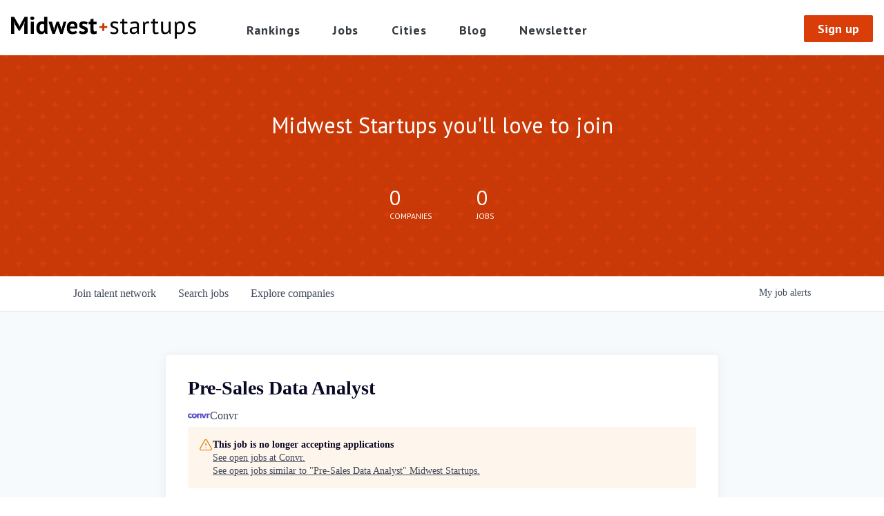

--- FILE ---
content_type: text/html; charset=utf-8
request_url: https://jobs.midweststartups.com/companies/convr/jobs/26772703-data-analytics-consultant
body_size: 17190
content:
<!DOCTYPE html><html lang="en"><head><link rel="shortcut icon" href="https://cdn.filepicker.io/api/file/1qfFOHdzT9W4zyKgmFLA" data-next-head=""/><title data-next-head="">Pre-Sales Data Analyst @ Convr | Midwest Startups Job Board</title><meta name="description" property="og:description" content="Search job openings across the Midwest Startups network." data-next-head=""/><meta charSet="utf-8" data-next-head=""/><meta name="viewport" content="initial-scale=1.0, width=device-width" data-next-head=""/><link rel="apple-touch-icon" sizes="180x180" href="https://cdn.filepicker.io/api/file/1qfFOHdzT9W4zyKgmFLA" data-next-head=""/><link rel="icon" type="image/png" sizes="32x32" href="https://cdn.filepicker.io/api/file/1qfFOHdzT9W4zyKgmFLA" data-next-head=""/><link rel="icon" type="image/png" sizes="16x16" href="https://cdn.filepicker.io/api/file/1qfFOHdzT9W4zyKgmFLA" data-next-head=""/><link rel="shortcut icon" href="https://cdn.filepicker.io/api/file/1qfFOHdzT9W4zyKgmFLA" data-next-head=""/><meta name="url" property="og:url" content="https://jobs.midweststartups.com" data-next-head=""/><meta name="type" property="og:type" content="website" data-next-head=""/><meta name="title" property="og:title" content="Midwest Startups Job Board" data-next-head=""/><meta name="image" property="og:image" content="http://cdn.filestackcontent.com/ZUCFepfyQnClMxXfgH8B" data-next-head=""/><meta name="secure_url" property="og:image:secure_url" content="https://cdn.filestackcontent.com/ZUCFepfyQnClMxXfgH8B" data-next-head=""/><meta name="twitter:card" content="summary_large_image" data-next-head=""/><meta name="twitter:image" content="https://cdn.filestackcontent.com/ZUCFepfyQnClMxXfgH8B" data-next-head=""/><meta name="twitter:title" content="Midwest Startups Job Board" data-next-head=""/><meta name="twitter:description" content="Search job openings across the Midwest Startups network." data-next-head=""/><meta name="google-site-verification" content="CQNnZQRH0dvJgCqWABp64ULhLI69C53ULhWdJemAW_w" data-next-head=""/><script>!function(){var analytics=window.analytics=window.analytics||[];if(!analytics.initialize)if(analytics.invoked)window.console&&console.error&&console.error("Segment snippet included twice.");else{analytics.invoked=!0;analytics.methods=["trackSubmit","trackClick","trackLink","trackForm","pageview","identify","reset","group","track","ready","alias","debug","page","once","off","on","addSourceMiddleware","addIntegrationMiddleware","setAnonymousId","addDestinationMiddleware"];analytics.factory=function(e){return function(){if(window.analytics.initialized)return window.analytics[e].apply(window.analytics,arguments);var i=Array.prototype.slice.call(arguments);i.unshift(e);analytics.push(i);return analytics}};for(var i=0;i<analytics.methods.length;i++){var key=analytics.methods[i];analytics[key]=analytics.factory(key)}analytics.load=function(key,i){var t=document.createElement("script");t.type="text/javascript";t.async=!0;t.src="https://an.getro.com/analytics.js/v1/" + key + "/analytics.min.js";var n=document.getElementsByTagName("script")[0];n.parentNode.insertBefore(t,n);analytics._loadOptions=i};analytics._writeKey="VKRqdgSBA3lFoZSlbeHbrzqQkLPBcP7W";;analytics.SNIPPET_VERSION="4.16.1";
analytics.load("VKRqdgSBA3lFoZSlbeHbrzqQkLPBcP7W");

}}();</script><link rel="stylesheet" href="https://cdn-customers.getro.com/midweststartups/style.react.css??v=e2e07cf66c16dd27219fe7ec4d3c7b7ec360d381"/><link rel="preload" href="https://cdn.getro.com/assets/_next/static/css/b1414ae24606c043.css" as="style"/><link rel="stylesheet" href="https://cdn.getro.com/assets/_next/static/css/b1414ae24606c043.css" data-n-g=""/><noscript data-n-css=""></noscript><script defer="" nomodule="" src="https://cdn.getro.com/assets/_next/static/chunks/polyfills-42372ed130431b0a.js"></script><script id="jquery" src="https://ajax.googleapis.com/ajax/libs/jquery/3.6.0/jquery.min.js" defer="" data-nscript="beforeInteractive"></script><script src="https://cdn.getro.com/assets/_next/static/chunks/webpack-13401e6578afde49.js" defer=""></script><script src="https://cdn.getro.com/assets/_next/static/chunks/framework-a008f048849dfc11.js" defer=""></script><script src="https://cdn.getro.com/assets/_next/static/chunks/main-20184c2c7bd0fe0a.js" defer=""></script><script src="https://cdn.getro.com/assets/_next/static/chunks/pages/_app-52002506ec936253.js" defer=""></script><script src="https://cdn.getro.com/assets/_next/static/chunks/a86620fd-3b4606652f1c2476.js" defer=""></script><script src="https://cdn.getro.com/assets/_next/static/chunks/8230-afd6e299f7a6ae33.js" defer=""></script><script src="https://cdn.getro.com/assets/_next/static/chunks/4000-0acb5a82151cbee6.js" defer=""></script><script src="https://cdn.getro.com/assets/_next/static/chunks/9091-5cd776e8ee5ad3a3.js" defer=""></script><script src="https://cdn.getro.com/assets/_next/static/chunks/1637-66b68fc38bc6d10a.js" defer=""></script><script src="https://cdn.getro.com/assets/_next/static/chunks/3676-4975c339fc5bc499.js" defer=""></script><script src="https://cdn.getro.com/assets/_next/static/chunks/9358-87cc633cf780c23e.js" defer=""></script><script src="https://cdn.getro.com/assets/_next/static/chunks/9117-6f216abbf55ba8cd.js" defer=""></script><script src="https://cdn.getro.com/assets/_next/static/chunks/1446-b10012f4e22f3c87.js" defer=""></script><script src="https://cdn.getro.com/assets/_next/static/chunks/5355-7de2c819d8cad6ea.js" defer=""></script><script src="https://cdn.getro.com/assets/_next/static/chunks/9582-518ab6ebe5bdae78.js" defer=""></script><script src="https://cdn.getro.com/assets/_next/static/chunks/pages/companies/%5BcompanySlug%5D/jobs/%5BjobSlug%5D-9a484f2bf7b6c05f.js" defer=""></script><script src="https://cdn.getro.com/assets/_next/static/sFy2epgoHzjC0mIw-ELqy/_buildManifest.js" defer=""></script><script src="https://cdn.getro.com/assets/_next/static/sFy2epgoHzjC0mIw-ELqy/_ssgManifest.js" defer=""></script><meta name="sentry-trace" content="58b01e30f8b88f23fe7ed0bc6f7fa2d3-714b51df319920dc-0"/><meta name="baggage" content="sentry-environment=production,sentry-release=556251c452b10cc7b7bb587e4f99dbd356cfc43f,sentry-public_key=99c84790fa184cf49c16c34cd7113f75,sentry-trace_id=58b01e30f8b88f23fe7ed0bc6f7fa2d3,sentry-org_id=129958,sentry-sampled=false,sentry-sample_rand=0.6223924226726958,sentry-sample_rate=0.033"/><style data-styled="" data-styled-version="5.3.11">.gVRrUK{box-sizing:border-box;margin:0;min-width:0;font-family:-apple-system,BlinkMacSystemFont,'Segoe UI','Roboto','Oxygen','Ubuntu','Cantarell','Fira Sans','Droid Sans','Helvetica Neue','sans-serif';font-weight:400;font-style:normal;font-size:16px;color:#3F495A;}/*!sc*/
.fyPcag{box-sizing:border-box;margin:0;min-width:0;background-color:#F7FAFC;min-height:100vh;-webkit-flex-direction:column;-ms-flex-direction:column;flex-direction:column;-webkit-align-items:stretch;-webkit-box-align:stretch;-ms-flex-align:stretch;align-items:stretch;}/*!sc*/
.dKubqp{box-sizing:border-box;margin:0;min-width:0;}/*!sc*/
.elbZCm{box-sizing:border-box;margin:0;min-width:0;width:100%;}/*!sc*/
.dFKghv{box-sizing:border-box;margin:0;min-width:0;box-shadow:0 1px 0 0 #e5e5e5;-webkit-flex-direction:row;-ms-flex-direction:row;flex-direction:row;width:100%;background-color:#ffffff;}/*!sc*/
.byBMUo{box-sizing:border-box;margin:0;min-width:0;max-width:100%;width:100%;margin-left:auto;margin-right:auto;}/*!sc*/
@media screen and (min-width:40em){.byBMUo{width:100%;}}/*!sc*/
@media screen and (min-width:65em){.byBMUo{width:1100px;}}/*!sc*/
.cyRTWj{box-sizing:border-box;margin:0;min-width:0;color:#4900FF;position:relative;-webkit-text-decoration:none;text-decoration:none;-webkit-transition:all ease 0.3s;transition:all ease 0.3s;text-transform:capitalize;-webkit-order:1;-ms-flex-order:1;order:1;padding-left:16px;padding-right:16px;padding-top:16px;padding-bottom:16px;font-size:16px;color:#3F495A;display:-webkit-box;display:-webkit-flex;display:-ms-flexbox;display:flex;-webkit-align-items:baseline;-webkit-box-align:baseline;-ms-flex-align:baseline;align-items:baseline;}/*!sc*/
@media screen and (min-width:40em){.cyRTWj{text-transform:capitalize;}}/*!sc*/
@media screen and (min-width:65em){.cyRTWj{text-transform:unset;}}/*!sc*/
.cyRTWj span{display:none;}/*!sc*/
.cyRTWj::after{content:'';position:absolute;left:0;right:0;bottom:0;height:0.125rem;background-color:#4900FF;opacity:0;-webkit-transition:opacity 0.3s;transition:opacity 0.3s;}/*!sc*/
.cyRTWj:hover{color:#3F495A;}/*!sc*/
.cyRTWj:active{background-color:#F7FAFC;-webkit-transform:scale(.94);-ms-transform:scale(.94);transform:scale(.94);}/*!sc*/
.cyRTWj.active{font-weight:600;color:#090925;}/*!sc*/
.cyRTWj.active::after{opacity:1;}/*!sc*/
@media screen and (min-width:40em){.cyRTWj{padding-left:16px;padding-right:16px;}}/*!sc*/
.ekJmTQ{box-sizing:border-box;margin:0;min-width:0;display:none;}/*!sc*/
@media screen and (min-width:40em){.ekJmTQ{display:none;}}/*!sc*/
@media screen and (min-width:65em){.ekJmTQ{display:inline-block;}}/*!sc*/
.pxGIY{box-sizing:border-box;margin:0;min-width:0;color:#4900FF;position:relative;-webkit-text-decoration:none;text-decoration:none;-webkit-transition:all ease 0.3s;transition:all ease 0.3s;text-transform:capitalize;-webkit-order:2;-ms-flex-order:2;order:2;padding-left:16px;padding-right:16px;padding-top:16px;padding-bottom:16px;font-size:16px;color:#3F495A;display:-webkit-box;display:-webkit-flex;display:-ms-flexbox;display:flex;-webkit-align-items:baseline;-webkit-box-align:baseline;-ms-flex-align:baseline;align-items:baseline;}/*!sc*/
@media screen and (min-width:40em){.pxGIY{text-transform:capitalize;}}/*!sc*/
@media screen and (min-width:65em){.pxGIY{text-transform:unset;}}/*!sc*/
.pxGIY span{display:none;}/*!sc*/
.pxGIY::after{content:'';position:absolute;left:0;right:0;bottom:0;height:0.125rem;background-color:#4900FF;opacity:0;-webkit-transition:opacity 0.3s;transition:opacity 0.3s;}/*!sc*/
.pxGIY:hover{color:#3F495A;}/*!sc*/
.pxGIY:active{background-color:#F7FAFC;-webkit-transform:scale(.94);-ms-transform:scale(.94);transform:scale(.94);}/*!sc*/
.pxGIY.active{font-weight:600;color:#090925;}/*!sc*/
.pxGIY.active::after{opacity:1;}/*!sc*/
@media screen and (min-width:40em){.pxGIY{padding-left:16px;padding-right:16px;}}/*!sc*/
.iIsqIh{box-sizing:border-box;margin:0;min-width:0;color:#4900FF;position:relative;-webkit-text-decoration:none;text-decoration:none;-webkit-transition:all ease 0.3s;transition:all ease 0.3s;text-transform:unset;-webkit-order:0;-ms-flex-order:0;order:0;padding-left:16px;padding-right:16px;padding-top:16px;padding-bottom:16px;font-size:16px;color:#3F495A;display:-webkit-box;display:-webkit-flex;display:-ms-flexbox;display:flex;-webkit-align-items:center;-webkit-box-align:center;-ms-flex-align:center;align-items:center;}/*!sc*/
.iIsqIh span{display:none;}/*!sc*/
.iIsqIh::after{content:'';position:absolute;left:0;right:0;bottom:0;height:0.125rem;background-color:#4900FF;opacity:0;-webkit-transition:opacity 0.3s;transition:opacity 0.3s;}/*!sc*/
.iIsqIh:hover{color:#3F495A;}/*!sc*/
.iIsqIh:active{background-color:#F7FAFC;-webkit-transform:scale(.94);-ms-transform:scale(.94);transform:scale(.94);}/*!sc*/
.iIsqIh.active{font-weight:600;color:#090925;}/*!sc*/
.iIsqIh.active::after{opacity:1;}/*!sc*/
@media screen and (min-width:40em){.iIsqIh{padding-left:16px;padding-right:16px;}}/*!sc*/
.jQZwAb{box-sizing:border-box;margin:0;min-width:0;display:inline-block;}/*!sc*/
@media screen and (min-width:40em){.jQZwAb{display:inline-block;}}/*!sc*/
@media screen and (min-width:65em){.jQZwAb{display:none;}}/*!sc*/
.ioCEHO{box-sizing:border-box;margin:0;min-width:0;margin-left:auto;margin-right:16px;text-align:left;-webkit-flex-direction:column;-ms-flex-direction:column;flex-direction:column;-webkit-order:9999;-ms-flex-order:9999;order:9999;}/*!sc*/
@media screen and (min-width:40em){.ioCEHO{margin-right:16px;}}/*!sc*/
@media screen and (min-width:65em){.ioCEHO{margin-right:0;}}/*!sc*/
.iJaGyT{box-sizing:border-box;margin:0;min-width:0;position:relative;cursor:pointer;-webkit-transition:all ease 0.3s;transition:all ease 0.3s;border-radius:4px;font-size:16px;font-weight:500;display:-webkit-box;display:-webkit-flex;display:-ms-flexbox;display:flex;-webkit-tap-highlight-color:transparent;-webkit-align-items:center;-webkit-box-align:center;-ms-flex-align:center;align-items:center;font-family:-apple-system,BlinkMacSystemFont,'Segoe UI','Roboto','Oxygen','Ubuntu','Cantarell','Fira Sans','Droid Sans','Helvetica Neue','sans-serif';color:#3F495A;background-color:#FFFFFF;border-style:solid;border-color:#A3B1C2;border-width:1px;border:none;border-color:transparent;width:small;height:small;margin-top:8px;padding:8px 16px;padding-right:0;-webkit-align-self:center;-ms-flex-item-align:center;align-self:center;font-size:14px;}/*!sc*/
.iJaGyT:active{-webkit-transform:scale(.94);-ms-transform:scale(.94);transform:scale(.94);box-shadow:inset 0px 1.875px 1.875px rgba(0,0,0,0.12);}/*!sc*/
.iJaGyT:disabled{color:#A3B1C2;}/*!sc*/
.iJaGyT:hover{background-color:#F7FAFC;}/*!sc*/
.iJaGyT [role="progressbar"] > div > div{border-color:rgba(63,73,90,0.2);border-top-color:#090925;}/*!sc*/
@media screen and (min-width:40em){.iJaGyT{border-color:#A3B1C2;}}/*!sc*/
@media screen and (min-width:40em){.iJaGyT{padding-right:16px;}}/*!sc*/
.jUfIjB{box-sizing:border-box;margin:0;min-width:0;display:none;}/*!sc*/
@media screen and (min-width:40em){.jUfIjB{display:block;}}/*!sc*/
.iqghoL{box-sizing:border-box;margin:0;min-width:0;margin-left:auto !important;margin-right:auto !important;box-sizing:border-box;max-width:100%;position:static;z-index:1;margin-left:auto;margin-right:auto;width:100%;padding-top:0;padding-left:16px;padding-right:16px;padding-bottom:64px;}/*!sc*/
@media screen and (min-width:40em){.iqghoL{width:100%;}}/*!sc*/
@media screen and (min-width:65em){.iqghoL{width:1132px;}}/*!sc*/
.ebGWQq{box-sizing:border-box;margin:0;min-width:0;-webkit-box-pack:justify;-webkit-justify-content:space-between;-ms-flex-pack:justify;justify-content:space-between;margin-bottom:24px;-webkit-flex-direction:column;-ms-flex-direction:column;flex-direction:column;width:100%;}/*!sc*/
@media screen and (min-width:40em){.ebGWQq{-webkit-flex-direction:row;-ms-flex-direction:row;flex-direction:row;}}/*!sc*/
@media screen and (min-width:65em){.ebGWQq{-webkit-flex-direction:row;-ms-flex-direction:row;flex-direction:row;}}/*!sc*/
.dsHaKT{box-sizing:border-box;margin:0;min-width:0;gap:24px;-webkit-flex-direction:column;-ms-flex-direction:column;flex-direction:column;width:100%;}/*!sc*/
.iaKmHE{box-sizing:border-box;margin:0;min-width:0;font-size:28px;margin-bottom:8px;color:#090925;}/*!sc*/
.iKYCNv{box-sizing:border-box;margin:0;min-width:0;-webkit-column-gap:8px;column-gap:8px;cursor:pointer;-webkit-align-items:center;-webkit-box-align:center;-ms-flex-align:center;align-items:center;}/*!sc*/
.iKYCNv color{main:#3F495A;dark:#090925;subtle:#67738B;placeholder:#8797AB;link:#3F495A;link-accent:#4900FF;error:#D90218;}/*!sc*/
.hRzXmX{box-sizing:border-box;margin:0;min-width:0;width:32px;}/*!sc*/
.ijjZxr{box-sizing:border-box;margin:0;min-width:0;margin-bottom:16px;}/*!sc*/
.kGAAEy{box-sizing:border-box;margin:0;min-width:0;-webkit-flex-direction:column;-ms-flex-direction:column;flex-direction:column;gap:8px;}/*!sc*/
.dkjSzf{box-sizing:border-box;margin:0;min-width:0;font-weight:600;font-size:14px;color:#090925;}/*!sc*/
.eRlSKr{box-sizing:border-box;margin:0;min-width:0;color:#3F495A!important;font-weight:500;}/*!sc*/
.lhPfhV{box-sizing:border-box;margin:0;min-width:0;-webkit-column-gap:8px;column-gap:8px;-webkit-box-pack:justify;-webkit-justify-content:space-between;-ms-flex-pack:justify;justify-content:space-between;}/*!sc*/
.hQNFTd{box-sizing:border-box;margin:0;min-width:0;row-gap:8px;-webkit-flex-direction:column;-ms-flex-direction:column;flex-direction:column;}/*!sc*/
.fLzXDu{box-sizing:border-box;margin:0;min-width:0;font-size:14px;color:#67738B;}/*!sc*/
.crBMPy{box-sizing:border-box;margin:0;min-width:0;margin-top:40px;}/*!sc*/
.crBMPy li:not(:last-child){margin-bottom:8px;}/*!sc*/
.crBMPy p,.crBMPy span,.crBMPy div,.crBMPy li,.crBMPy ol,.crBMPy ul{color:#3F495A;font-size:16px!important;line-height:140%!important;margin:0 auto 16px;}/*!sc*/
.crBMPy h1,.crBMPy h2,.crBMPy h3,.crBMPy h4,.crBMPy h5,.crBMPy h6{color:#090925;}/*!sc*/
.crBMPy h4,.crBMPy h5,.crBMPy h6{font-size:16px;margin:0 auto 16px;}/*!sc*/
.crBMPy h1:not(:first-child){font-size:24px;margin:48px auto 16px;}/*!sc*/
.crBMPy h2:not(:first-child){font-size:20px;margin:32px auto 16px;}/*!sc*/
.crBMPy h3:not(:first-child){font-size:18px;margin:24px auto 16px;}/*!sc*/
.crBMPy ul{padding:0 0 0 32px;}/*!sc*/
.crBMPy a{color:#3F495A !important;}/*!sc*/
.iIGtVd{box-sizing:border-box;margin:0;min-width:0;max-width:600px;margin:0 auto;}/*!sc*/
.friAmK{box-sizing:border-box;margin:0;min-width:0;padding-bottom:40px;margin-top:40px;}/*!sc*/
.bOyPTM{box-sizing:border-box;margin:0;min-width:0;gap:40px;margin-top:40px;-webkit-align-items:center;-webkit-box-align:center;-ms-flex-align:center;align-items:center;-webkit-box-pack:justify;-webkit-justify-content:space-between;-ms-flex-pack:justify;justify-content:space-between;-webkit-flex-direction:column;-ms-flex-direction:column;flex-direction:column;}/*!sc*/
@media screen and (min-width:40em){.bOyPTM{-webkit-flex-direction:row;-ms-flex-direction:row;flex-direction:row;}}/*!sc*/
.kkTXM{box-sizing:border-box;margin:0;min-width:0;-webkit-text-decoration-line:underline;text-decoration-line:underline;cursor:pointer;display:block;text-align:center;color:#3F495A !important;font-size:14px;line-height:22px;}/*!sc*/
.fIUOoG{box-sizing:border-box;margin:0;min-width:0;justify-self:flex-end;margin-top:auto;-webkit-flex-direction:row;-ms-flex-direction:row;flex-direction:row;width:100%;background-color:transparent;padding-top:32px;padding-bottom:32px;}/*!sc*/
.Jizzq{box-sizing:border-box;margin:0;min-width:0;width:100%;margin-left:auto;margin-right:auto;-webkit-flex-direction:column;-ms-flex-direction:column;flex-direction:column;text-align:center;}/*!sc*/
@media screen and (min-width:40em){.Jizzq{width:1100px;}}/*!sc*/
.fONCsf{box-sizing:border-box;margin:0;min-width:0;color:#4900FF;-webkit-align-self:center;-ms-flex-item-align:center;align-self:center;margin-bottom:16px;color:#090925;width:120px;}/*!sc*/
.bfORaf{box-sizing:border-box;margin:0;min-width:0;color:currentColor;width:100%;height:auto;}/*!sc*/
.gkPOSa{box-sizing:border-box;margin:0;min-width:0;-webkit-flex-direction:row;-ms-flex-direction:row;flex-direction:row;-webkit-box-pack:center;-webkit-justify-content:center;-ms-flex-pack:center;justify-content:center;-webkit-flex-wrap:wrap;-ms-flex-wrap:wrap;flex-wrap:wrap;}/*!sc*/
.hDtUlk{box-sizing:border-box;margin:0;min-width:0;-webkit-appearance:none;-moz-appearance:none;appearance:none;display:inline-block;text-align:center;line-height:inherit;-webkit-text-decoration:none;text-decoration:none;font-size:inherit;padding-left:16px;padding-right:16px;padding-top:8px;padding-bottom:8px;color:#ffffff;background-color:#4900FF;border:none;border-radius:4px;padding-left:8px;padding-right:8px;font-size:16px;position:relative;z-index:2;cursor:pointer;-webkit-transition:all ease 0.3s;transition:all ease 0.3s;border-radius:4px;font-weight:500;display:-webkit-box;display:-webkit-flex;display:-ms-flexbox;display:flex;-webkit-tap-highlight-color:transparent;-webkit-align-items:center;-webkit-box-align:center;-ms-flex-align:center;align-items:center;font-family:-apple-system,BlinkMacSystemFont,'Segoe UI','Roboto','Oxygen','Ubuntu','Cantarell','Fira Sans','Droid Sans','Helvetica Neue','sans-serif';color:#3F495A;background-color:transparent;border-style:solid;border-color:#A3B1C2;border-width:1px;border:none;-webkit-box-pack:unset;-webkit-justify-content:unset;-ms-flex-pack:unset;justify-content:unset;-webkit-text-decoration:none;text-decoration:none;white-space:nowrap;margin-right:16px;padding:0;color:#67738B;padding-top:4px;padding-bottom:4px;font-size:12px;}/*!sc*/
.hDtUlk:active{-webkit-transform:scale(.94);-ms-transform:scale(.94);transform:scale(.94);box-shadow:inset 0px 1.875px 1.875px rgba(0,0,0,0.12);}/*!sc*/
.hDtUlk:disabled{color:#A3B1C2;}/*!sc*/
.hDtUlk:hover{-webkit-text-decoration:underline;text-decoration:underline;}/*!sc*/
.hDtUlk [role="progressbar"] > div > div{border-color:rgba(63,73,90,0.2);border-top-color:#090925;}/*!sc*/
data-styled.g1[id="sc-aXZVg"]{content:"gVRrUK,fyPcag,dKubqp,elbZCm,dFKghv,byBMUo,cyRTWj,ekJmTQ,pxGIY,iIsqIh,jQZwAb,ioCEHO,iJaGyT,jUfIjB,iqghoL,ebGWQq,dsHaKT,iaKmHE,iKYCNv,hRzXmX,ijjZxr,kGAAEy,dkjSzf,eRlSKr,lhPfhV,hQNFTd,fLzXDu,crBMPy,iIGtVd,friAmK,bOyPTM,kkTXM,fIUOoG,Jizzq,fONCsf,bfORaf,gkPOSa,hDtUlk,"}/*!sc*/
.fteAEG{display:-webkit-box;display:-webkit-flex;display:-ms-flexbox;display:flex;}/*!sc*/
data-styled.g2[id="sc-gEvEer"]{content:"fteAEG,"}/*!sc*/
.flWBVF{box-sizing:border-box;margin:0;min-width:0;container-type:inline-size;container-name:hero;}/*!sc*/
.iCvFnQ{box-sizing:border-box;margin:0;min-width:0;position:relative;background-size:cover;background-position:center center;text-align:center;padding-top:32px;padding-bottom:32px;color:#ffffff;}/*!sc*/
@media (min-width:480px){.iCvFnQ{padding:calc(10 * 0.5rem) 0;}}/*!sc*/
.iFoJuC{box-sizing:border-box;margin:0;min-width:0;object-fit:cover;width:100%;height:100%;position:absolute;left:0;top:0;}/*!sc*/
.cmDbPT{box-sizing:border-box;margin:0;min-width:0;margin-left:auto !important;margin-right:auto !important;box-sizing:border-box;max-width:100%;position:relative;z-index:3;margin-left:auto;margin-right:auto;width:100%;padding-top:0;padding-left:16px;padding-right:16px;}/*!sc*/
@media screen and (min-width:40em){.cmDbPT{width:100%;}}/*!sc*/
@media screen and (min-width:65em){.cmDbPT{width:1132px;}}/*!sc*/
.bsENgY{box-sizing:border-box;margin:0;min-width:0;max-width:900px;position:relative;text-align:center;font-size:18px;font-weight:500;font-family:inherit;margin-left:auto;margin-right:auto;margin-top:0;margin-bottom:0;color:inherit;}/*!sc*/
@media screen and (min-width:40em){.bsENgY{font-size:32px;}}/*!sc*/
.fmUVIp{box-sizing:border-box;margin:0;min-width:0;-webkit-box-pack:center;-webkit-justify-content:center;-ms-flex-pack:center;justify-content:center;-webkit-align-items:center;-webkit-box-align:center;-ms-flex-align:center;align-items:center;}/*!sc*/
.fmUVIp:not(:first-child){margin-top:32px;}/*!sc*/
@media screen and (min-width:40em){.fmUVIp:not(:first-child){margin-top:64px;}}/*!sc*/
@media screen and (min-width:65em){.fmUVIp:not(:first-child){margin-top:64px;}}/*!sc*/
.HtwpK{box-sizing:border-box;margin:0;min-width:0;max-width:300px;}/*!sc*/
.eOOXFH{box-sizing:border-box;margin:0;min-width:0;-webkit-box-pack:space-around;-webkit-justify-content:space-around;-ms-flex-pack:space-around;justify-content:space-around;margin-top:0;}/*!sc*/
.fbDqWI{box-sizing:border-box;margin:0;min-width:0;padding-right:64px;}/*!sc*/
.izkFvz{box-sizing:border-box;margin:0;min-width:0;-webkit-flex-direction:column;-ms-flex-direction:column;flex-direction:column;text-align:left;padding-right:64px;}/*!sc*/
.jZIqdX{box-sizing:border-box;margin:0;min-width:0;font-size:20px;font-weight:500;}/*!sc*/
@media screen and (min-width:40em){.jZIqdX{font-size:30px;}}/*!sc*/
.erBpup{box-sizing:border-box;margin:0;min-width:0;text-transform:uppercase;font-size:12px;}/*!sc*/
.gwmNXr{box-sizing:border-box;margin:0;min-width:0;}/*!sc*/
.mcBfM{box-sizing:border-box;margin:0;min-width:0;-webkit-flex-direction:column;-ms-flex-direction:column;flex-direction:column;text-align:left;}/*!sc*/
.eBWkFz{box-sizing:border-box;margin:0;min-width:0;padding:32px;box-shadow:0px 1px 2px 0px rgba(27,36,50,0.04),0px 1px 16px 0px rgba(27,36,50,0.06);border-radius:4px;background-color:#FFFFFF;margin-left:auto;margin-right:auto;width:100%;-webkit-flex-direction:column;-ms-flex-direction:column;flex-direction:column;padding-left:16px;padding-right:16px;margin-top:64px;max-width:800px;margin-left:auto;margin-right:auto;}/*!sc*/
@media screen and (min-width:40em){.eBWkFz{padding-left:32px;padding-right:32px;}}/*!sc*/
.jBogQf{box-sizing:border-box;margin:0;min-width:0;position:relative;width:100%;-webkit-align-items:start;-webkit-box-align:start;-ms-flex-align:start;align-items:start;}/*!sc*/
.ddKpAl{box-sizing:border-box;margin:0;min-width:0;-webkit-flex:1 1;-ms-flex:1 1;flex:1 1;}/*!sc*/
.VWXkL{box-sizing:border-box;margin:0;min-width:0;position:relative;font-weight:500;color:#3F495A;height:100%;width:100%;border-radius:4px;}/*!sc*/
.cVYRew{box-sizing:border-box;margin:0;min-width:0;max-width:100%;height:auto;border-radius:4px;overflow:hidden;object-fit:contain;width:100%;height:100%;}/*!sc*/
.hPknKP{box-sizing:border-box;margin:0;min-width:0;background-color:#FEF5EC;text-align:left;-webkit-align-items:flex-start;-webkit-box-align:flex-start;-ms-flex-align:flex-start;align-items:flex-start;-webkit-flex:0 0 auto;-ms-flex:0 0 auto;flex:0 0 auto;padding:16px;border-radius:4px;line-height:1.4;gap:16px;}/*!sc*/
.jDfdPi{box-sizing:border-box;margin:0;min-width:0;height:20px;width:20px;}/*!sc*/
.kgAlEH{box-sizing:border-box;margin:0;min-width:0;color:#DE7B02;-webkit-align-items:center;-webkit-box-align:center;-ms-flex-align:center;align-items:center;-webkit-flex:0 0 auto;-ms-flex:0 0 auto;flex:0 0 auto;}/*!sc*/
.cYMjnh{box-sizing:border-box;margin:0;min-width:0;font-weight:500;font-size:14px;color:#3F495A;}/*!sc*/
.exMvxQ{box-sizing:border-box;margin:0;min-width:0;-webkit-text-decoration:none;text-decoration:none;color:currentColor;width:100%;height:auto;}/*!sc*/
data-styled.g3[id="sc-eqUAAy"]{content:"flWBVF,iCvFnQ,iFoJuC,cmDbPT,bsENgY,fmUVIp,HtwpK,eOOXFH,fbDqWI,izkFvz,jZIqdX,erBpup,gwmNXr,mcBfM,eBWkFz,jBogQf,ddKpAl,VWXkL,cVYRew,hPknKP,jDfdPi,kgAlEH,cYMjnh,exMvxQ,"}/*!sc*/
.gQycbC{display:-webkit-box;display:-webkit-flex;display:-ms-flexbox;display:flex;}/*!sc*/
data-styled.g4[id="sc-fqkvVR"]{content:"gQycbC,"}/*!sc*/
</style></head><body id="main-wrapper" class="custom-design-midweststartups"><div id="root"></div><div id="__next"><div class="sc-aXZVg gVRrUK"><div class="" style="position:fixed;top:0;left:0;height:2px;background:transparent;z-index:99999999999;width:100%"><div class="" style="height:100%;background:#4900FF;transition:all 500ms ease;width:0%"><div style="box-shadow:0 0 10px #4900FF, 0 0 10px #4900FF;width:5%;opacity:1;position:absolute;height:100%;transition:all 500ms ease;transform:rotate(3deg) translate(0px, -4px);left:-10rem"></div></div></div><div id="wlc-main" class="sc-aXZVg sc-gEvEer fyPcag fteAEG network-container"><div data-testid="custom-header" id="midweststartups-custom-header" class="sc-aXZVg dKubqp midweststartups-custom-part"><div class="cd_wrapper">
  <header class="cd_header">
    <div class="cd_header-container">
      <a class="cd_header-logo" href="https://midweststartups.com/">
        <img
          src="https://cdn-customers.getro.com/midweststartups/images/logo.png"
          alt="Midwest+Startups"
        />
      </a>
      <nav class="cd_header-nav">
        <ul class="cd_header-nav-list">
          <li class="cd_header-nav-item">
            <a
              class="cd_header-nav-link"
              href="https://midweststartups.com/midwestecosystem"
              >Rankings
            </a>
          </li>
          <li class="cd_header-nav-item">
            <a
              class="cd_header-nav-link"
              href="https://jobs.midweststartups.com"
              >Jobs
            </a>
          </li>
          <li class="cd_header-nav-item">
            <a
              class="cd_header-nav-link"
              href="https://midweststartups.com/cities/"
              >Cities
            </a>
          </li>
          <li class="cd_header-nav-item">
            <a
              class="cd_header-nav-link"
              href="https://blog.midweststartups.com"
              >Blog
            </a>
          </li>
          <li class="cd_header-nav-item">
            <a
              class="cd_header-nav-link"
              href="https://midweststartups.beehiiv.com/"
              >Newsletter</a
            >
          </li>
        </ul>
        <div class="cd_header-auth">
          <a
            href="https://jobs.midweststartups.com/join-our-talent-network/professional-background"
            class="cd_header-auth-link cd_header-auth-link--register"
            >Sign up
          </a>
        </div>
      </nav>
      <div class="cd_header-burger">
        <span></span>
        <span></span>
        <span></span>
      </div>
    </div>
  </header>
</div>

</div><div width="1" class="sc-aXZVg elbZCm"><div class="sc-eqUAAy flWBVF job-board-hero"><div data-testid="default-hero" color="white" class="sc-eqUAAy iCvFnQ network-hero"><img alt="hero" sx="[object Object]" loading="lazy" decoding="async" data-nimg="fill" class="sc-eqUAAy iFoJuC" style="position:absolute;height:100%;width:100%;left:0;top:0;right:0;bottom:0;color:transparent" src="https://cdn.filepicker.io/api/file/lHEMsEUfTpep0xShbB5f"/><div width="1,1,1132px" class="sc-eqUAAy cmDbPT container custom-design-midweststartups" data-testid="container"><h2 class="sc-eqUAAy bsENgY job-tagline" data-testid="tagline" font-size="3,32px" font-weight="medium" font-family="inherit" color="inherit">Midwest Startups you'll love to join</h2><div class="sc-eqUAAy sc-fqkvVR fmUVIp gQycbC network-intro" data-testid="network-info"><div class="sc-eqUAAy HtwpK info"><div data-testid="number-wrapper" class="sc-eqUAAy sc-fqkvVR eOOXFH gQycbC stats job-number-wrapper"><div class="sc-eqUAAy sc-fqkvVR izkFvz gQycbC sc-eqUAAy fbDqWI job-org-count" data-testid="org-count"><div font-size="4,30px" font-weight="medium" class="sc-eqUAAy jZIqdX number"></div><div font-size="0" class="sc-eqUAAy erBpup text">companies</div></div><div class="sc-eqUAAy sc-fqkvVR mcBfM gQycbC sc-eqUAAy gwmNXr" data-testid="job-count"><div font-size="4,30px" font-weight="medium" class="sc-eqUAAy jZIqdX number"></div><div font-size="0" class="sc-eqUAAy erBpup text">Jobs</div></div></div></div></div></div></div></div><div id="content"><div data-testid="navbar" width="1" class="sc-aXZVg sc-gEvEer dFKghv fteAEG"><div width="1,1,1100px" class="sc-aXZVg sc-gEvEer byBMUo fteAEG"><a href="/jobs" class="sc-aXZVg cyRTWj theme_only " font-size="2" color="text.main" display="flex"><div display="none,none,inline-block" class="sc-aXZVg ekJmTQ">Search </div>jobs</a><a href="/companies" class="sc-aXZVg pxGIY theme_only " font-size="2" color="text.main" display="flex"><div display="none,none,inline-block" class="sc-aXZVg ekJmTQ">Explore </div>companies</a><a href="/talent-network" class="sc-aXZVg iIsqIh theme_only " font-size="2" color="text.main" display="flex"><div display="none,none,inline-block" class="sc-aXZVg ekJmTQ">Join talent network</div><div display="inline-block,inline-block,none" class="sc-aXZVg jQZwAb">Talent</div></a><div order="9999" class="sc-aXZVg sc-gEvEer ioCEHO fteAEG"><div class="sc-aXZVg sc-gEvEer iJaGyT fteAEG theme_only" data-testid="my-job-alerts-button" font-size="14px">My <span class="sc-aXZVg jUfIjB">job </span>alerts</div></div></div></div><div width="1,1,1132px" data-testid="container" class="sc-aXZVg iqghoL"><script data-testid="job-ldjson" type="application/ld+json" async="">{"@context":"https://schema.org/","@type":"JobPosting","title":"Pre-Sales Data Analyst","description":"<div id=\"descriptionWrapper\"><div> <p><span><strong>Data Analytics Consultant</strong></span></p> <p><span> </span></p> <p><span><span>About Convr:</span></span><span> Commercial Insurance Carriers are falling short on delivering compelling customer experiences. Outdated business processes, inaccurate data, and technology are holding them back from elevating and delivering better customer experience. In addition, these issues increase a carrier’s expense ratio, and manual entry errors cost time and money. With Convr, commercial P&amp;C insurers manage the underwriting process from submission to quote with an on-demand software platform with a built-in Artificial Intelligence decisioning engine, empowering them to make better decisions, faster. Our vision is to transform the world through data, discovery, decision, and we do that today by empowering commercial carriers with a core underwriting management system enabling a frictionless experience, delivering superior performance, optimal efficiency, and world-class customer engagement from submission to quote. Make a difference in commercial and property insurance industry by joining our team.</span></p> <p><br></p> <p><span><span>Role Overview:</span></span><span> In this role we are looking for a Data Analytics Consultant who will be organizing large amounts of data as part of our Business Development team. The Data Analytics Consultant is instrumental in the sales cycle by working with the Solutions Consultant to prepare data for customer presentation and analysis. This role will be collaborating with multiple departments and does require customer interaction to explain data findings particular to the customer. This role reports to our Chief Business Development Officer.</span></p> <p><span> </span></p> <p><span><span>Who You Are:</span></span></p> <ul> <li> <span> </span><span>Strong analytical skills with the ability to collect, organize, analyze, and disseminate significant amounts of information with attention to detail and accuracy</span> </li> <li> <span> </span><span>Expert in Microsoft Excel</span> </li> <li> <span> </span><span>Exceptional attention to detail</span> </li> <li> <span> </span><span>Professional communication and effective writing skills</span> </li> <li> <span> </span><span>Demonstrated strong organizational and management skills</span> </li> <li> <span> </span><span>Must be highly accurate with details while multi-tasking</span> </li> <li> <span> </span><span>Project management experience desired</span> </li> <li> <span> </span><span>Adept at queries, report writing and presenting finding</span> </li> </ul> <p><span> </span></p> <p><span><span>What You'll be Doing:</span></span></p> <ul> <li> <span> </span><span>Execute data runs through platform and organize data into meaningful customer summary.</span> </li> <li> <span> </span><span>Organize and analyze data across multiple dimensions based on customer process.</span> </li> <li> <span> </span><span>Identify, analyze, and interpret trends or patterns in data sets.</span> </li> <li> <span> </span><span>Locate and define new process improvement opportunities skills.</span> </li> <li> <span> </span><span>Present data to BD team and collaborate to build plan and deliverable for client readout.</span> </li> <li> <span> </span><span>Participate in customer calls and meetings. </span> </li> <li> <span> </span><span>Be an expert regarding customer questions and concerns.</span> </li> </ul> <p><br></p> <p><span><span>Role Requirements:</span></span></p> <ul> <li> <span> </span><span>2+ years of experience in a related role at a SAAS or Insurance company.</span> </li> <li> <span> </span><span>Bachelor’s Degree in related field</span> </li> <li> <span> </span><span>Advanced level computer literacy in Microsoft Office Suite</span> </li> <li> <span> </span><span>Salesforce admin experience is a plus</span> </li> </ul> <p><span> </span></p> <p><span><span>Why Join Convr?</span></span></p> <ul> <li> <span> </span><span>Full Transparency. We believe in open communication with our team and clients.</span> </li> <li> <span> </span><span>Managed PTO. We believe in flexibly because \"life\" happens!</span> </li> <li> <span> </span><span>Insurance coverage on Day 1!</span> </li> <li> <span> </span><span>Team mentality. We believe in \"All Hands-on Deck\"! Helping one another regardless of department.</span> </li> <li> <span> </span><span>Everyone knows your name. We are a small company of 50 employees. You will not be just a number!</span> </li> <li> <span> </span><span> We believe in challenging yourself to develop your career.</span> </li> </ul> </div></div>","datePosted":"2023-06-13T13:35:09.494Z","validThrough":"2023-10-19","employmentType":[],"hiringOrganization":{"@type":"Organization","name":"Convr","description":"Convr AI transforms the commercial insurance business with a modular, end-to-end underwriting management workbench powered by a patented-AI decisioning engine. In support of each insurer’s precise underwriting objectives, Convr captures the complete digital profile of a business leading to unprecedented precision in underwriting decision-making. The highly intuitive platform delivers insights and recommendations, including Convr Answers AI that allows users to expand detailed risk information with their own additional questions to make better decisions.\n\nWith its modular design, Convr supports specific business use cases at each process and digitization stage of development. Convr AI has perfected how commercial insurance businesses access, analyze, and interpret risk data with its single, comprehensive, easy-to-use AI platform built specifically for commercial insurance.\n\nConvr AI helps underwriters navigate vast amounts of data, uncover opportunities, and enable automations to support the best user experience while increasing written premiums and improving underwriting profitability. Commercial insurance organizations including three of the top 10 carriers trust Convr to help them transform their underwriting experience with straight-through processing and more comprehensive data. Convr’s underwriting command center brings together data, discovery, and decisioning intelligence through its patented AI engine to reduce application questions by over 70% and increase underwriting productivity by up to 10x.","numberOfEmployees":56,"address":[{"address":{"@type":"PostalAddress","addressLocality":"Schaumburg, IL, USA"}}],"sameAs":"https://convr.com","url":"https://convr.com","logo":"https://cdn.getro.com/companies/09907e80-6281-4b94-a6c9-2f055f796048-1760578021","keywords":"Information Technology"},"jobLocation":{"@type":"Place","address":{"@type":"PostalAddress","addressLocality":"Schaumburg, IL, USA"}},"baseSalary":{"@type":"MonetaryAmount","currency":null,"value":{"@type":"QuantitativeValue","minValue":null,"maxValue":null,"unitText":"PERIOD_NOT_DEFINED"}}}</script><div width="100%" data-testid="edit-box" class="sc-eqUAAy eBWkFz"><div data-testid="content" width="1" class="sc-eqUAAy sc-fqkvVR jBogQf gQycbC"><div class="sc-eqUAAy ddKpAl"><div width="100%" class="sc-aXZVg sc-gEvEer ebGWQq fteAEG"><div width="100%" class="sc-aXZVg sc-gEvEer dsHaKT fteAEG"><div width="100%" class="sc-aXZVg elbZCm"><h2 font-size="28px" color="text.dark" class="sc-aXZVg iaKmHE">Pre-Sales Data Analyst</h2><div color="text" class="sc-aXZVg sc-gEvEer iKYCNv fteAEG"><div width="32" class="sc-aXZVg hRzXmX"><div data-testid="profile-picture" class="sc-eqUAAy sc-fqkvVR VWXkL gQycbC"><img data-testid="image" src="https://cdn.getro.com/companies/09907e80-6281-4b94-a6c9-2f055f796048-1760578021" alt="Convr" class="sc-eqUAAy cVYRew"/></div></div><p class="sc-aXZVg dKubqp">Convr</p></div></div><div class="sc-aXZVg ijjZxr"><div class="sc-eqUAAy sc-fqkvVR hPknKP gQycbC"><div color="warning" class="sc-eqUAAy sc-fqkvVR kgAlEH gQycbC"><svg xmlns="http://www.w3.org/2000/svg" width="20px" height="20px" viewBox="0 0 24 24" fill="none" stroke="currentColor" stroke-width="1.5" stroke-linecap="round" stroke-linejoin="round" class="sc-eqUAAy jDfdPi sc-eqUAAy jDfdPi" aria-hidden="true" data-testid="icon-warning"><path d="m21.73 18-8-14a2 2 0 0 0-3.48 0l-8 14A2 2 0 0 0 4 21h16a2 2 0 0 0 1.73-3Z"></path><line x1="12" x2="12" y1="9" y2="13"></line><line x1="12" x2="12.01" y1="17" y2="17"></line></svg></div><div color="text.main" class="sc-eqUAAy cYMjnh"><div class="sc-aXZVg sc-gEvEer kGAAEy fteAEG"><P font-weight="600" font-size="14px" color="text.dark" class="sc-aXZVg dkjSzf">This job is no longer accepting applications</P><a href="/companies/convr#content" class="sc-aXZVg eRlSKr">See open jobs at <!-- -->Convr<!-- -->.</a><a href="/jobs?q=Pre-Sales%20Data%20Analyst" class="sc-aXZVg eRlSKr">See open jobs similar to &quot;<!-- -->Pre-Sales Data Analyst<!-- -->&quot; <!-- -->Midwest Startups<!-- -->.</a></div></div></div></div><div class="sc-aXZVg sc-gEvEer lhPfhV fteAEG"><div class="sc-aXZVg sc-gEvEer hQNFTd fteAEG"><div class="sc-aXZVg dKubqp">IT, Sales &amp; Business Development, Data Science<!-- --> <!-- --> </div><div class="sc-aXZVg dKubqp">Schaumburg, IL, USA</div><div font-size="14px" color="text.subtle" class="sc-aXZVg fLzXDu">Posted<!-- --> <!-- -->6+ months ago</div></div></div></div></div><div class="sc-aXZVg crBMPy"><div data-testid="careerPage"><div id="descriptionWrapper"><div> <p><span><strong>Data Analytics Consultant</strong></span></p> <p><span> </span></p> <p><span><span>About Convr:</span></span><span> Commercial Insurance Carriers are falling short on delivering compelling customer experiences. Outdated business processes, inaccurate data, and technology are holding them back from elevating and delivering better customer experience. In addition, these issues increase a carrier’s expense ratio, and manual entry errors cost time and money. With Convr, commercial P&amp;C insurers manage the underwriting process from submission to quote with an on-demand software platform with a built-in Artificial Intelligence decisioning engine, empowering them to make better decisions, faster. Our vision is to transform the world through data, discovery, decision, and we do that today by empowering commercial carriers with a core underwriting management system enabling a frictionless experience, delivering superior performance, optimal efficiency, and world-class customer engagement from submission to quote. Make a difference in commercial and property insurance industry by joining our team.</span></p>  <p><span><span>Role Overview:</span></span><span> In this role we are looking for a Data Analytics Consultant who will be organizing large amounts of data as part of our Business Development team. The Data Analytics Consultant is instrumental in the sales cycle by working with the Solutions Consultant to prepare data for customer presentation and analysis. This role will be collaborating with multiple departments and does require customer interaction to explain data findings particular to the customer. This role reports to our Chief Business Development Officer.</span></p> <p><span> </span></p> <p><span><span>Who You Are:</span></span></p> <ul> <li> <span> </span><span>Strong analytical skills with the ability to collect, organize, analyze, and disseminate significant amounts of information with attention to detail and accuracy</span> </li> <li> <span> </span><span>Expert in Microsoft Excel</span> </li> <li> <span> </span><span>Exceptional attention to detail</span> </li> <li> <span> </span><span>Professional communication and effective writing skills</span> </li> <li> <span> </span><span>Demonstrated strong organizational and management skills</span> </li> <li> <span> </span><span>Must be highly accurate with details while multi-tasking</span> </li> <li> <span> </span><span>Project management experience desired</span> </li> <li> <span> </span><span>Adept at queries, report writing and presenting finding</span> </li> </ul> <p><span> </span></p> <p><span><span>What You'll be Doing:</span></span></p> <ul> <li> <span> </span><span>Execute data runs through platform and organize data into meaningful customer summary.</span> </li> <li> <span> </span><span>Organize and analyze data across multiple dimensions based on customer process.</span> </li> <li> <span> </span><span>Identify, analyze, and interpret trends or patterns in data sets.</span> </li> <li> <span> </span><span>Locate and define new process improvement opportunities skills.</span> </li> <li> <span> </span><span>Present data to BD team and collaborate to build plan and deliverable for client readout.</span> </li> <li> <span> </span><span>Participate in customer calls and meetings. </span> </li> <li> <span> </span><span>Be an expert regarding customer questions and concerns.</span> </li> </ul>  <p><span><span>Role Requirements:</span></span></p> <ul> <li> <span> </span><span>2+ years of experience in a related role at a SAAS or Insurance company.</span> </li> <li> <span> </span><span>Bachelor’s Degree in related field</span> </li> <li> <span> </span><span>Advanced level computer literacy in Microsoft Office Suite</span> </li> <li> <span> </span><span>Salesforce admin experience is a plus</span> </li> </ul> <p><span> </span></p> <p><span><span>Why Join Convr?</span></span></p> <ul> <li> <span> </span><span>Full Transparency. We believe in open communication with our team and clients.</span> </li> <li> <span> </span><span>Managed PTO. We believe in flexibly because "life" happens!</span> </li> <li> <span> </span><span>Insurance coverage on Day 1!</span> </li> <li> <span> </span><span>Team mentality. We believe in "All Hands-on Deck"! Helping one another regardless of department.</span> </li> <li> <span> </span><span>Everyone knows your name. We are a small company of 50 employees. You will not be just a number!</span> </li> <li> <span> </span><span> We believe in challenging yourself to develop your career.</span> </li> </ul> </div></div></div></div><div class="sc-aXZVg iIGtVd"><div class="sc-aXZVg friAmK"><div class="sc-eqUAAy sc-fqkvVR hPknKP gQycbC"><div color="warning" class="sc-eqUAAy sc-fqkvVR kgAlEH gQycbC"><svg xmlns="http://www.w3.org/2000/svg" width="20px" height="20px" viewBox="0 0 24 24" fill="none" stroke="currentColor" stroke-width="1.5" stroke-linecap="round" stroke-linejoin="round" class="sc-eqUAAy jDfdPi sc-eqUAAy jDfdPi" aria-hidden="true" data-testid="icon-warning"><path d="m21.73 18-8-14a2 2 0 0 0-3.48 0l-8 14A2 2 0 0 0 4 21h16a2 2 0 0 0 1.73-3Z"></path><line x1="12" x2="12" y1="9" y2="13"></line><line x1="12" x2="12.01" y1="17" y2="17"></line></svg></div><div color="text.main" class="sc-eqUAAy cYMjnh"><div class="sc-aXZVg sc-gEvEer kGAAEy fteAEG"><P font-weight="600" font-size="14px" color="text.dark" class="sc-aXZVg dkjSzf">This job is no longer accepting applications</P><a href="/companies/convr#content" class="sc-aXZVg eRlSKr">See open jobs at <!-- -->Convr<!-- -->.</a><a href="/jobs?q=Pre-Sales%20Data%20Analyst" class="sc-aXZVg eRlSKr">See open jobs similar to &quot;<!-- -->Pre-Sales Data Analyst<!-- -->&quot; <!-- -->Midwest Startups<!-- -->.</a></div></div></div></div><div class="sc-aXZVg sc-gEvEer bOyPTM fteAEG"><a color="#3F495A !important" font-size="14px" href="/companies/convr#content" class="sc-aXZVg kkTXM">See more open positions at <!-- -->Convr</a></div></div></div></div></div><div data-rht-toaster="" style="position:fixed;z-index:9999;top:16px;left:16px;right:16px;bottom:16px;pointer-events:none"></div></div></div></div><div class="sc-aXZVg sc-gEvEer fIUOoG fteAEG powered-by-footer" data-testid="site-footer" width="1"><div width="1,1100px" class="sc-aXZVg sc-gEvEer Jizzq fteAEG"><a class="sc-aXZVg fONCsf theme_only" href="https://www.getro.com/getro-jobs" target="_blank" data-testid="footer-getro-logo" color="text.dark" width="120px" aria-label="Powered by Getro.com"><div color="currentColor" width="100%" height="auto" class="sc-eqUAAy exMvxQ sc-aXZVg bfORaf"><svg fill="currentColor" viewBox="0 0 196 59" xmlns="http://www.w3.org/2000/svg" style="display:block"><path class="Logo__powered-by" fill="#7C899C" d="M.6 12h1.296V7.568h2.72c1.968 0 3.424-1.392 3.424-3.408C8.04 2.128 6.648.8 4.616.8H.6V12zm1.296-5.584V1.952h2.608c1.344 0 2.208.928 2.208 2.208 0 1.296-.864 2.256-2.208 2.256H1.896zM13.511 12.208c2.496 0 4.352-1.872 4.352-4.368 0-2.496-1.824-4.368-4.336-4.368-2.48 0-4.352 1.856-4.352 4.368 0 2.528 1.84 4.368 4.336 4.368zm0-1.152c-1.776 0-3.04-1.344-3.04-3.216 0-1.824 1.248-3.216 3.04-3.216S16.567 6 16.567 7.84c0 1.856-1.264 3.216-3.056 3.216zM21.494 12h1.632l2.144-6.752h.096L27.494 12h1.632l2.608-8.32h-1.376l-2.032 6.88h-.096l-2.192-6.88h-1.44l-2.208 6.88h-.096l-2.016-6.88h-1.376L21.494 12zM36.866 12.208c1.952 0 3.408-1.104 3.872-2.656h-1.312c-.384.976-1.44 1.504-2.544 1.504-1.712 0-2.784-1.104-2.848-2.768h6.784v-.56c0-2.4-1.504-4.256-4.032-4.256-2.272 0-4.08 1.712-4.08 4.368 0 2.496 1.616 4.368 4.16 4.368zm-2.8-5.04c.128-1.536 1.328-2.544 2.72-2.544 1.408 0 2.576.88 2.688 2.544h-5.408zM43.065 12h1.264V7.712c0-1.584.848-2.768 2.368-2.768h.688V3.68h-.704c-1.216 0-2.032.848-2.272 1.552h-.096V3.68h-1.248V12zM52.679 12.208c1.952 0 3.408-1.104 3.872-2.656h-1.312c-.384.976-1.44 1.504-2.544 1.504-1.712 0-2.784-1.104-2.848-2.768h6.784v-.56c0-2.4-1.504-4.256-4.032-4.256-2.272 0-4.08 1.712-4.08 4.368 0 2.496 1.616 4.368 4.16 4.368zm-2.8-5.04c.128-1.536 1.328-2.544 2.72-2.544 1.408 0 2.576.88 2.688 2.544h-5.408zM62.382 12.208a3.405 3.405 0 002.88-1.52h.096V12h1.215V0H65.31v5.024h-.097c-.255-.432-1.183-1.552-2.927-1.552-2.352 0-4.049 1.824-4.049 4.384 0 2.544 1.697 4.352 4.145 4.352zm.08-1.136c-1.745 0-2.929-1.264-2.929-3.216 0-1.888 1.184-3.232 2.896-3.232 1.648 0 2.928 1.184 2.928 3.232 0 1.744-1.088 3.216-2.895 3.216zM77.976 12.208c2.448 0 4.144-1.808 4.144-4.352 0-2.56-1.696-4.384-4.048-4.384-1.744 0-2.672 1.12-2.928 1.552h-.096V0h-1.264v12H75v-1.312h.096a3.405 3.405 0 002.88 1.52zm-.08-1.136C76.088 11.072 75 9.6 75 7.856c0-2.048 1.28-3.232 2.928-3.232 1.712 0 2.896 1.344 2.896 3.232 0 1.952-1.184 3.216-2.928 3.216zM83.984 15.68h.864c1.36 0 2.016-.64 2.448-1.776L91.263 3.68H89.84l-2.591 7.04h-.097l-2.575-7.04h-1.408l3.375 8.768-.384 1.008c-.272.72-.736 1.072-1.552 1.072h-.623v1.152z"></path><g class="Logo__main" fill-rule="evenodd" transform="translate(0 24)"><path d="M71.908 17.008C71.908 7.354 78.583 0 88.218 0c8.135 0 13.837 5.248 15.34 12.04h-7.737c-1.015-2.81-3.756-4.92-7.602-4.92-5.48 0-9.062 4.265-9.062 9.886 0 5.763 3.58 10.073 9.062 10.073 4.375 0 7.558-2.483 8.134-5.481h-8.444v-6.091h16.223c.397 11.526-6.144 18.506-15.913 18.506-9.68.002-16.311-7.306-16.311-17.005zM107.048 21.177c0-7.73 4.861-13.119 11.978-13.119 7.692 0 11.715 5.997 11.715 12.886v2.107h-17.196c.222 3.139 2.387 5.388 5.615 5.388 2.696 0 4.509-1.406 5.171-2.952h6.188c-1.06 5.2-5.305 8.526-11.625 8.526-6.763.002-11.846-5.386-11.846-12.836zm17.328-2.951c-.265-2.623-2.298-4.638-5.35-4.638a5.367 5.367 0 00-5.348 4.638h10.698zM136.528 24.833V14.337h-3.757V8.714h2.21c1.238 0 1.901-.89 1.901-2.202V1.967h6.498v6.7h6.101v5.669h-6.101v10.12c0 1.827.973 2.953 3.006 2.953h3.005v5.996h-4.729c-5.084 0-8.134-3.139-8.134-8.572zM154.119 8.668h6.454v3.749h.354c.795-1.827 2.873-3.936 6.011-3.936h2.255v6.84h-2.697c-3.359 0-5.525 2.577-5.525 6.84v11.244h-6.852V8.668zM169.942 21.037c0-7.31 5.039-12.979 12.598-12.979 7.47 0 12.554 5.669 12.554 12.979 0 7.308-5.084 12.978-12.598 12.978-7.47 0-12.554-5.67-12.554-12.978zm18.212 0c0-3.749-2.387-6.42-5.658-6.42-3.227 0-5.614 2.671-5.614 6.42 0 3.794 2.387 6.419 5.614 6.419 3.271 0 5.658-2.67 5.658-6.42zM8.573 33.37L.548 22.383a2.91 2.91 0 010-3.399L8.573 7.997h8.57l-8.179 11.2c-.597.818-.597 2.155 0 2.973l8.18 11.2H8.573zM27.774 33.37L35.8 22.383c.73-1 .73-2.399 0-3.4L27.774 7.998h-8.571l8.18 11.199c.597.817.597 2.155 0 2.972l-8.18 11.2h8.571v.002z"></path><path d="M41.235 33.37l8.024-10.987c.73-1 .73-2.399 0-3.4L41.235 7.998h-8.572l8.18 11.199c.597.817.597 2.155 0 2.972l-8.18 11.2h8.572v.002z" opacity=".66"></path><path d="M54.695 33.37l8.024-10.987c.73-1 .73-2.399 0-3.4L54.695 7.998h-8.571l8.18 11.199c.597.817.597 2.155 0 2.972l-8.18 11.2h8.571v.002z" opacity=".33"></path></g></svg></div></a><div class="sc-aXZVg sc-gEvEer gkPOSa fteAEG"><a class="sc-aXZVg hDtUlk theme_only" font-size="0" href="/privacy-policy#content">Privacy policy</a><a class="sc-aXZVg hDtUlk theme_only" font-size="0" href="/cookie-policy#content">Cookie policy</a></div></div></div><div data-testid="custom-footer" id="midweststartups-custom-footer" class="sc-aXZVg dKubqp midweststartups-custom-part"><div class="cd_wrapper">
    <footer class="cd_footer">
        <div class="cd_footer-container">
            <div class="cd_footer-col cd_footer-studio">
                <p>Presented by <a href="https://m25vc.com/">M25</a></p>
                <a class="cd_footer-studio-logo" href="https://m25vc.com/">
                    <img src="https://cdn-customers.getro.com/midweststartups/images/m25.png" alt="M25">
                </a>
            </div>
            <div class="cd_footer-col cd_footer-copy">
                <p>Copyright © 2020, All Rights Reserved.</p>
                <p>Follow us on <a href="https://twitter.com/MidwestStartups">Twitter.</a></p>
            </div>
        </div>
    </footer>
</div></div></div></div></div><script id="__NEXT_DATA__" type="application/json">{"props":{"pageProps":{"network":{"id":"768","description":"","domain":"m25vc.com","employerOnboardingSuccessText":"","features":["job_board","connect_premium","advanced_design","claim_organization_profile"],"heroColorMask":"","label":"midweststartups","legal":{"link":"","name":"","email":"","address":"","ccpaCompliant":false,"ccpaPolicyUrl":"","dataPrivacyRegulatoryBody":"","dataPrivacyRegulatoryNumber":""},"logoUrl":"https://cdn.filepicker.io/api/file/9YnjirRLmjfBA883SdIw","mainImageUrl":"https://cdn.filepicker.io/api/file/lHEMsEUfTpep0xShbB5f","metaFaviconUrl":"https://cdn.filepicker.io/api/file/1qfFOHdzT9W4zyKgmFLA","metaTitle":"","metaDescription":"","metaTwitterUsername":"","metaImageUrl":"https://cdn.filestackcontent.com/ZUCFepfyQnClMxXfgH8B","name":"Midwest Startups","tabsOrder":"talent_network, jobs, companies","tagline":"Midwest Startups you'll love to join","slug":"midwest-startups","subtitle":"","url":"jobs.midweststartups.com","tnSettings":{"tnCtaTitleText":"Leverage our network to build your career.","tnCtaButtonText":"Get Discovered","tnCtaDescriptionText":"Tell us about your professional DNA to get discovered by any company in our network with opportunities relevant to your career goals.","tnV2TabIntroductionTitle":"Find your next opportunity","tnV2TabIntroductionText":"Get connected to the right company at the right time.","tnV2SuccessMessageTitle":"Hello from the Midwest Startups Talent Network! 👋","tnV2SuccessMessageText":"Thanks for signing up for the Midwest Startups talent network! Your profile is now visible to our team and companies in our network.\n\nWe'd love to chat more about what you're looking for next! If you're interested, feel free to schedule a call based on what works best with your schedule over the next few weeks [right here](https://calendly.com/ruth-m25/talent-call-with-ruth?month=2024-03).\n\nIn the meantime, check out the latest opportunities on our [job board](https://jobs.midweststartups.com/jobs).","tnTabIntroductionText":"As our companies grow, they look to us to help them find the best talent.\n\nSign up to join the Midwest Startups talent network to express interest in working with one of our companies and to help us put the right opportunities on your radar. From there, take a look at the open roles on our job board, where you can directly apply!","tnSignUpWelcomeText":"#### Hello,\n\nIn 5 quick steps, tell us about the type of opportunities you'd be interested in next. We'll use this information to connect you to relevant opportunities in the Midwest Startups network as they come up. You can always update this information later.","tnHidden":false,"tnSignUpWelcomeTitle":null,"tnSendWelcomeEmail":true,"showJoinTnBlockToJobApplicants":true,"askJobAlertSubscribersToJoinTn":true,"askJbVisitorsToJoinTnBeforeLeavingToJobSource":true,"requireJbVisitorsToJoinTnBeforeLeavingToJobSource":false},"previewUrl":"","jobBoardFilters":{"stageFilter":true,"locationFilter":true,"seniorityFilter":true,"companySizeFilter":true,"compensationFilter":true,"jobFunctionFilter":true,"industryTagsFilter":true},"basePath":"","externalPrivacyPolicyUrl":"","kind":"ecosystem","kindSetupAt":"2025-04-24T19:21:04.557Z","connect":{"hasAccess":true,"hasPremium":true},"loaded":true,"hasAdvancedDesign":true,"isV2Onboarding":false,"hasMolEarlyAccess":false,"scripts":[],"advancedDesign":{"theme":{"colors":{"customPrimary":"#D93E09","customAccent":"#FFFFFF","loader":"#D93E09","navigationBar":"#D93E09"},"buttons":{"heroCta":{"color":"#FFFFFF","bg":"#276f9e","borderColor":"transparent",":hover":{"color":"#FFFFFF","bg":"#318cc7","borderColor":"transparent"}},"primary":{"color":"#FFFFFF","bg":"#D93E09","borderColor":"transparent",":hover":{"color":"#FFFFFF","bg":"#E8420A","borderColor":"transparent"}},"accent":{"color":"#D93E09","bg":"transparent","borderColor":"#D93E09",":hover":{"color":"#E8420A","bg":"#EDEDED","borderColor":"#E8420A"}},"anchorLink":{"color":"#D93E09",":hover":{"textDecoration":"underline"}}},"fonts":{"body":"-apple-system,BlinkMacSystemFont,'Segoe UI','Roboto','Oxygen','Ubuntu','Cantarell','Fira Sans','Droid Sans','Helvetica Neue','sans-serif'"}},"footer":"\u003cdiv class=\"cd_wrapper\"\u003e\n    \u003cfooter class=\"cd_footer\"\u003e\n        \u003cdiv class=\"cd_footer-container\"\u003e\n            \u003cdiv class=\"cd_footer-col cd_footer-studio\"\u003e\n                \u003cp\u003ePresented by \u003ca href=\"https://m25vc.com/\"\u003eM25\u003c/a\u003e\u003c/p\u003e\n                \u003ca class=\"cd_footer-studio-logo\" href=\"https://m25vc.com/\"\u003e\n                    \u003cimg src=\"https://cdn-customers.getro.com/midweststartups/images/m25.png\" alt=\"M25\"\u003e\n                \u003c/a\u003e\n            \u003c/div\u003e\n            \u003cdiv class=\"cd_footer-col cd_footer-copy\"\u003e\n                \u003cp\u003eCopyright © 2020, All Rights Reserved.\u003c/p\u003e\n                \u003cp\u003eFollow us on \u003ca href=\"https://twitter.com/MidwestStartups\"\u003eTwitter.\u003c/a\u003e\u003c/p\u003e\n            \u003c/div\u003e\n        \u003c/div\u003e\n    \u003c/footer\u003e\n\u003c/div\u003e","version":"e2e07cf66c16dd27219fe7ec4d3c7b7ec360d381","header":"\u003cdiv class=\"cd_wrapper\"\u003e\n  \u003cheader class=\"cd_header\"\u003e\n    \u003cdiv class=\"cd_header-container\"\u003e\n      \u003ca class=\"cd_header-logo\" href=\"https://midweststartups.com/\"\u003e\n        \u003cimg\n          src=\"https://cdn-customers.getro.com/midweststartups/images/logo.png\"\n          alt=\"Midwest+Startups\"\n        /\u003e\n      \u003c/a\u003e\n      \u003cnav class=\"cd_header-nav\"\u003e\n        \u003cul class=\"cd_header-nav-list\"\u003e\n          \u003cli class=\"cd_header-nav-item\"\u003e\n            \u003ca\n              class=\"cd_header-nav-link\"\n              href=\"https://midweststartups.com/midwestecosystem\"\n              \u003eRankings\n            \u003c/a\u003e\n          \u003c/li\u003e\n          \u003cli class=\"cd_header-nav-item\"\u003e\n            \u003ca\n              class=\"cd_header-nav-link\"\n              href=\"https://jobs.midweststartups.com\"\n              \u003eJobs\n            \u003c/a\u003e\n          \u003c/li\u003e\n          \u003cli class=\"cd_header-nav-item\"\u003e\n            \u003ca\n              class=\"cd_header-nav-link\"\n              href=\"https://midweststartups.com/cities/\"\n              \u003eCities\n            \u003c/a\u003e\n          \u003c/li\u003e\n          \u003cli class=\"cd_header-nav-item\"\u003e\n            \u003ca\n              class=\"cd_header-nav-link\"\n              href=\"https://blog.midweststartups.com\"\n              \u003eBlog\n            \u003c/a\u003e\n          \u003c/li\u003e\n          \u003cli class=\"cd_header-nav-item\"\u003e\n            \u003ca\n              class=\"cd_header-nav-link\"\n              href=\"https://midweststartups.beehiiv.com/\"\n              \u003eNewsletter\u003c/a\n            \u003e\n          \u003c/li\u003e\n        \u003c/ul\u003e\n        \u003cdiv class=\"cd_header-auth\"\u003e\n          \u003ca\n            href=\"https://jobs.midweststartups.com/join-our-talent-network/professional-background\"\n            class=\"cd_header-auth-link cd_header-auth-link--register\"\n            \u003eSign up\n          \u003c/a\u003e\n        \u003c/div\u003e\n      \u003c/nav\u003e\n      \u003cdiv class=\"cd_header-burger\"\u003e\n        \u003cspan\u003e\u003c/span\u003e\n        \u003cspan\u003e\u003c/span\u003e\n        \u003cspan\u003e\u003c/span\u003e\n      \u003c/div\u003e\n    \u003c/div\u003e\n  \u003c/header\u003e\n\u003c/div\u003e\n\n\u003cscript\u003e\n  jQuery(document).ready(function ($) {\n    var $root = $(\".midweststartups-custom-part\");\n    var $burger = $root.find(\".cd_header-burger\");\n    var $nav = $root.find(\".cd_header-nav\");\n\n    function openMenu() {\n      $burger.addClass(\"--active\");\n      $nav.slideDown();\n      $(\"html\").css({ overflow: \"hidden\" });\n    }\n\n    function closeMenu() {\n      $burger.removeClass(\"--active\");\n      $nav.slideUp();\n      $(\"html\").css({ overflow: \"visible\" });\n    }\n\n    $burger.click(function () {\n      return $(this).hasClass(\"--active\") ? closeMenu() : openMenu();\n    });\n\n    $(window).resize(function () {\n      if (window.matchMedia(\"(min-width: 941px)\").matches) {\n        closeMenu();\n      }\n    });\n  });\n\u003c/script\u003e\n","scripts":["{function initializeScript() {\n    var $root = $('.midweststartups-custom-part');\n    var $burger = $root.find('.cd_header-burger');\n    var $nav = $root.find('.cd_header-nav');\n    function openMenu() {\n        $burger.addClass('--active');\n        $nav.slideDown();\n        $('html').css({ overflow: 'hidden' });\n    }\n    function closeMenu() {\n        $burger.removeClass('--active');\n        $nav.slideUp();\n        $('html').css({ overflow: 'visible' });\n    }\n    $burger.click(function () {\n        return $(this).hasClass('--active') ? closeMenu() : openMenu();\n    });\n    $(window).resize(function () {\n        if (window.matchMedia('(min-width: 941px)').matches) {\n            closeMenu();\n        }\n    });\n}\ninitializeScript();}"],"linkedScripts":[]}},"_sentryTraceData":"58b01e30f8b88f23fe7ed0bc6f7fa2d3-bfc06ceac95a8706-0","_sentryBaggage":"sentry-environment=production,sentry-release=556251c452b10cc7b7bb587e4f99dbd356cfc43f,sentry-public_key=99c84790fa184cf49c16c34cd7113f75,sentry-trace_id=58b01e30f8b88f23fe7ed0bc6f7fa2d3,sentry-org_id=129958,sentry-sampled=false,sentry-sample_rand=0.6223924226726958,sentry-sample_rate=0.033","protocol":"https:","host":"jobs.midweststartups.com","initialState":{"advancedDesign":{"initialized":false,"isScriptLoaded":false},"allCompanies":{"list":[],"error":false,"initialized":false},"companyDetails":{"id":null,"jobs":[]},"introductionRequest":{"visible":false,"error":false,"introductionSent":false,"limit":-1,"remaining":-1},"introductions":{"error":false},"loading":{"jobRequest":false},"api":{},"companies":{"found":[],"total":0,"initialized":false,"isLoading":false,"isLazyLoading":false,"isFilterLoading":false},"jobs":{"found":[],"currentJob":{"applicationMethod":"method_not_defined","applicationPath":null,"compensationCurrency":null,"compensationPeriod":"period_not_defined","compensationAmountMinCents":null,"compensationAmountMaxCents":null,"compensationOffersEquity":null,"compensationPublic":true,"description":"\u003cdiv id=\"descriptionWrapper\"\u003e\u003cdiv\u003e \u003cp\u003e\u003cspan\u003e\u003cstrong\u003eData Analytics Consultant\u003c/strong\u003e\u003c/span\u003e\u003c/p\u003e \u003cp\u003e\u003cspan\u003e \u003c/span\u003e\u003c/p\u003e \u003cp\u003e\u003cspan\u003e\u003cspan\u003eAbout Convr:\u003c/span\u003e\u003c/span\u003e\u003cspan\u003e Commercial Insurance Carriers are falling short on delivering compelling customer experiences. Outdated business processes, inaccurate data, and technology are holding them back from elevating and delivering better customer experience. In addition, these issues increase a carrier’s expense ratio, and manual entry errors cost time and money. With Convr, commercial P\u0026amp;C insurers manage the underwriting process from submission to quote with an on-demand software platform with a built-in Artificial Intelligence decisioning engine, empowering them to make better decisions, faster. Our vision is to transform the world through data, discovery, decision, and we do that today by empowering commercial carriers with a core underwriting management system enabling a frictionless experience, delivering superior performance, optimal efficiency, and world-class customer engagement from submission to quote. Make a difference in commercial and property insurance industry by joining our team.\u003c/span\u003e\u003c/p\u003e \u003cp\u003e\u003cbr\u003e\u003c/p\u003e \u003cp\u003e\u003cspan\u003e\u003cspan\u003eRole Overview:\u003c/span\u003e\u003c/span\u003e\u003cspan\u003e In this role we are looking for a Data Analytics Consultant who will be organizing large amounts of data as part of our Business Development team. The Data Analytics Consultant is instrumental in the sales cycle by working with the Solutions Consultant to prepare data for customer presentation and analysis. This role will be collaborating with multiple departments and does require customer interaction to explain data findings particular to the customer. This role reports to our Chief Business Development Officer.\u003c/span\u003e\u003c/p\u003e \u003cp\u003e\u003cspan\u003e \u003c/span\u003e\u003c/p\u003e \u003cp\u003e\u003cspan\u003e\u003cspan\u003eWho You Are:\u003c/span\u003e\u003c/span\u003e\u003c/p\u003e \u003cul\u003e \u003cli\u003e \u003cspan\u003e \u003c/span\u003e\u003cspan\u003eStrong analytical skills with the ability to collect, organize, analyze, and disseminate significant amounts of information with attention to detail and accuracy\u003c/span\u003e \u003c/li\u003e \u003cli\u003e \u003cspan\u003e \u003c/span\u003e\u003cspan\u003eExpert in Microsoft Excel\u003c/span\u003e \u003c/li\u003e \u003cli\u003e \u003cspan\u003e \u003c/span\u003e\u003cspan\u003eExceptional attention to detail\u003c/span\u003e \u003c/li\u003e \u003cli\u003e \u003cspan\u003e \u003c/span\u003e\u003cspan\u003eProfessional communication and effective writing skills\u003c/span\u003e \u003c/li\u003e \u003cli\u003e \u003cspan\u003e \u003c/span\u003e\u003cspan\u003eDemonstrated strong organizational and management skills\u003c/span\u003e \u003c/li\u003e \u003cli\u003e \u003cspan\u003e \u003c/span\u003e\u003cspan\u003eMust be highly accurate with details while multi-tasking\u003c/span\u003e \u003c/li\u003e \u003cli\u003e \u003cspan\u003e \u003c/span\u003e\u003cspan\u003eProject management experience desired\u003c/span\u003e \u003c/li\u003e \u003cli\u003e \u003cspan\u003e \u003c/span\u003e\u003cspan\u003eAdept at queries, report writing and presenting finding\u003c/span\u003e \u003c/li\u003e \u003c/ul\u003e \u003cp\u003e\u003cspan\u003e \u003c/span\u003e\u003c/p\u003e \u003cp\u003e\u003cspan\u003e\u003cspan\u003eWhat You'll be Doing:\u003c/span\u003e\u003c/span\u003e\u003c/p\u003e \u003cul\u003e \u003cli\u003e \u003cspan\u003e \u003c/span\u003e\u003cspan\u003eExecute data runs through platform and organize data into meaningful customer summary.\u003c/span\u003e \u003c/li\u003e \u003cli\u003e \u003cspan\u003e \u003c/span\u003e\u003cspan\u003eOrganize and analyze data across multiple dimensions based on customer process.\u003c/span\u003e \u003c/li\u003e \u003cli\u003e \u003cspan\u003e \u003c/span\u003e\u003cspan\u003eIdentify, analyze, and interpret trends or patterns in data sets.\u003c/span\u003e \u003c/li\u003e \u003cli\u003e \u003cspan\u003e \u003c/span\u003e\u003cspan\u003eLocate and define new process improvement opportunities skills.\u003c/span\u003e \u003c/li\u003e \u003cli\u003e \u003cspan\u003e \u003c/span\u003e\u003cspan\u003ePresent data to BD team and collaborate to build plan and deliverable for client readout.\u003c/span\u003e \u003c/li\u003e \u003cli\u003e \u003cspan\u003e \u003c/span\u003e\u003cspan\u003eParticipate in customer calls and meetings. \u003c/span\u003e \u003c/li\u003e \u003cli\u003e \u003cspan\u003e \u003c/span\u003e\u003cspan\u003eBe an expert regarding customer questions and concerns.\u003c/span\u003e \u003c/li\u003e \u003c/ul\u003e \u003cp\u003e\u003cbr\u003e\u003c/p\u003e \u003cp\u003e\u003cspan\u003e\u003cspan\u003eRole Requirements:\u003c/span\u003e\u003c/span\u003e\u003c/p\u003e \u003cul\u003e \u003cli\u003e \u003cspan\u003e \u003c/span\u003e\u003cspan\u003e2+ years of experience in a related role at a SAAS or Insurance company.\u003c/span\u003e \u003c/li\u003e \u003cli\u003e \u003cspan\u003e \u003c/span\u003e\u003cspan\u003eBachelor’s Degree in related field\u003c/span\u003e \u003c/li\u003e \u003cli\u003e \u003cspan\u003e \u003c/span\u003e\u003cspan\u003eAdvanced level computer literacy in Microsoft Office Suite\u003c/span\u003e \u003c/li\u003e \u003cli\u003e \u003cspan\u003e \u003c/span\u003e\u003cspan\u003eSalesforce admin experience is a plus\u003c/span\u003e \u003c/li\u003e \u003c/ul\u003e \u003cp\u003e\u003cspan\u003e \u003c/span\u003e\u003c/p\u003e \u003cp\u003e\u003cspan\u003e\u003cspan\u003eWhy Join Convr?\u003c/span\u003e\u003c/span\u003e\u003c/p\u003e \u003cul\u003e \u003cli\u003e \u003cspan\u003e \u003c/span\u003e\u003cspan\u003eFull Transparency. We believe in open communication with our team and clients.\u003c/span\u003e \u003c/li\u003e \u003cli\u003e \u003cspan\u003e \u003c/span\u003e\u003cspan\u003eManaged PTO. We believe in flexibly because \"life\" happens!\u003c/span\u003e \u003c/li\u003e \u003cli\u003e \u003cspan\u003e \u003c/span\u003e\u003cspan\u003eInsurance coverage on Day 1!\u003c/span\u003e \u003c/li\u003e \u003cli\u003e \u003cspan\u003e \u003c/span\u003e\u003cspan\u003eTeam mentality. We believe in \"All Hands-on Deck\"! Helping one another regardless of department.\u003c/span\u003e \u003c/li\u003e \u003cli\u003e \u003cspan\u003e \u003c/span\u003e\u003cspan\u003eEveryone knows your name. We are a small company of 50 employees. You will not be just a number!\u003c/span\u003e \u003c/li\u003e \u003cli\u003e \u003cspan\u003e \u003c/span\u003e\u003cspan\u003e We believe in challenging yourself to develop your career.\u003c/span\u003e \u003c/li\u003e \u003c/ul\u003e \u003c/div\u003e\u003c/div\u003e","descriptionLastUpdatedAt":"2023-06-13T13:38:23.071Z","employmentTypes":[],"expiresAt":null,"id":26772703,"locations":[{"id":2338,"name":"Schaumburg, IL, USA","placeId":"ChIJ5SRiQ4ivD4gRUXOPZ80xvUM","description":"Schaumburg, IL, USA"}],"organization":{"id":26831,"domain":"convr.com","name":"Convr","logoUrl":"https://cdn.getro.com/companies/09907e80-6281-4b94-a6c9-2f055f796048-1760578021","slug":"convr","jobBoardCollectionsCount":8,"approxEmployees":56,"description":"Convr AI transforms the commercial insurance business with a modular, end-to-end underwriting management workbench powered by a patented-AI decisioning engine. In support of each insurer’s precise underwriting objectives, Convr captures the complete digital profile of a business leading to unprecedented precision in underwriting decision-making. The highly intuitive platform delivers insights and recommendations, including Convr Answers AI that allows users to expand detailed risk information with their own additional questions to make better decisions.\n\nWith its modular design, Convr supports specific business use cases at each process and digitization stage of development. Convr AI has perfected how commercial insurance businesses access, analyze, and interpret risk data with its single, comprehensive, easy-to-use AI platform built specifically for commercial insurance.\n\nConvr AI helps underwriters navigate vast amounts of data, uncover opportunities, and enable automations to support the best user experience while increasing written premiums and improving underwriting profitability. Commercial insurance organizations including three of the top 10 carriers trust Convr to help them transform their underwriting experience with straight-through processing and more comprehensive data. Convr’s underwriting command center brings together data, discovery, and decisioning intelligence through its patented AI engine to reduce application questions by over 70% and increase underwriting productivity by up to 10x.","stage":"series_b","industryTags":[{"description":"Information Technology"}],"locations":[{"id":2338,"name":"Schaumburg, IL, USA","placeId":"ChIJ5SRiQ4ivD4gRUXOPZ80xvUM","description":"Schaumburg, IL, USA"}]},"postedAt":"2023-06-13T13:35:09.494Z","slug":"26772703-pre-sales-data-analyst","source":"career_page","status":"deactivated","title":"Pre-Sales Data Analyst","url":"https://convr.bamboohr.com/careers/110","deactivatedAt":"2023-10-19T15:43:45.710Z","closedAt":null,"passesFilter":true,"visibility":"not_visible","jobFunctions":[{"id":1064993788,"name":"IT"},{"id":1064993791,"name":"Sales \u0026 Business Development"},{"id":1064993793,"name":"Data Science"}],"author":null},"total":0,"initialized":false,"loading":false,"isLazyLoading":false,"isFilterLoading":false},"profile":{"errors":{},"updating":false},"user":{"organizationLikeIds":[],"organizationDiscardIds":[],"jobLikeIds":[],"jobDiscardIds":[],"loading":false,"loaded":false,"showSignUpModal":false},"layout":{},"router":{"location":{"pathname":"","search":"","hash":"","href":""}},"locationSuggestions":{"term":"","suggestions":[],"initialized":false,"loading":false},"deleteAccount":{},"page":{"referrer":null,"internalNav":false,"history":[]},"customFilters":{"filters":[],"initialized":false},"jobFunctions":null,"allJobFunctions":null,"jobAlert":{"create":{"error":false,"success":false},"update":{"error":false,"success":false},"unsubscribe":{"error":false,"success":false},"jobAlert":{}},"jobApplication":{"done":{},"error":null,"errorStatus":null},"talentNetworkOnboarding":{"error":false,"talentOnboarding":null},"filters":{"industryTags":{"data":[],"error":false},"headCount":{"data":[],"error":false},"stage":{"data":[],"error":false},"loading":false,"loaded":false},"network":{"loading":false,"loaded":false,"allCompanies":[],"scripts":[],"hero":{"loading":false,"error":null,"counts":{"jobsCount":0,"companiesCount":0}}}}},"referrer":null,"__N_SSP":true},"page":"/companies/[companySlug]/jobs/[jobSlug]","query":{"companySlug":"convr","jobSlug":"26772703-data-analytics-consultant"},"buildId":"sFy2epgoHzjC0mIw-ELqy","assetPrefix":"https://cdn.getro.com/assets","isFallback":false,"isExperimentalCompile":false,"gssp":true,"appGip":true,"scriptLoader":[]}</script></body></html>